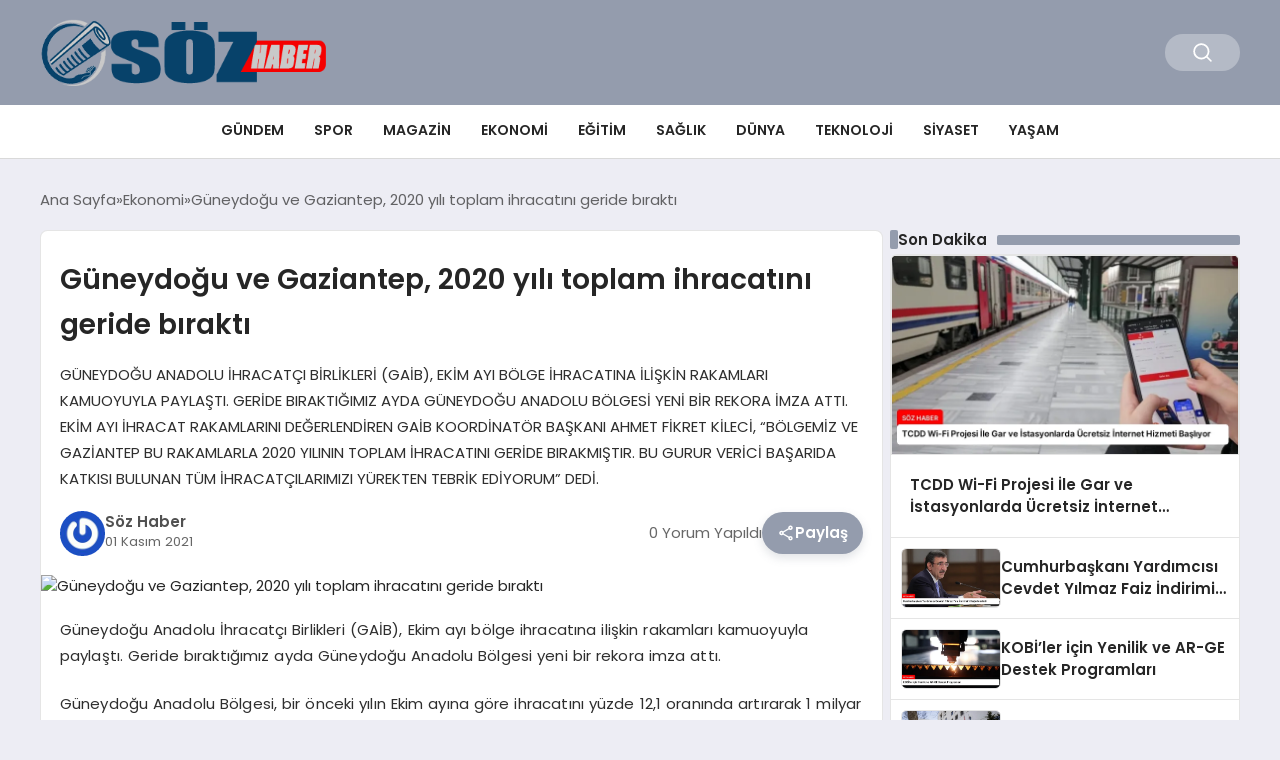

--- FILE ---
content_type: text/html; charset=UTF-8
request_url: https://sozhaber.com/guneydogu-ve-gaziantep-2020-yili-toplam-ihracatini-geride-birakti-483797
body_size: 13217
content:
<!DOCTYPE html>
<html lang="tr">

<head>
    <meta charset="UTF-8">
    <meta name="viewport" content="width=device-width, initial-scale=1.0">
    <title>  Güneydoğu ve Gaziantep, 2020 yılı toplam ihracatını geride bıraktı</title>
    <link rel="preconnect" href="https://fonts.googleapis.com">
    <link rel="preconnect" href="https://fonts.gstatic.com" crossorigin>
    <link href="https://fonts.googleapis.com/css2?family=Poppins:ital,wght@0,400;0,600;1,400;1,600&display=swap" rel="stylesheet">
    <title>Güneydoğu ve Gaziantep, 2020 yılı toplam ihracatını geride bıraktı &#8211; Söz Haber</title>
<meta name='robots' content='max-image-preview:large' />
	<style>img:is([sizes="auto" i], [sizes^="auto," i]) { contain-intrinsic-size: 3000px 1500px }</style>
	<style id='classic-theme-styles-inline-css' type='text/css'>
/*! This file is auto-generated */
.wp-block-button__link{color:#fff;background-color:#32373c;border-radius:9999px;box-shadow:none;text-decoration:none;padding:calc(.667em + 2px) calc(1.333em + 2px);font-size:1.125em}.wp-block-file__button{background:#32373c;color:#fff;text-decoration:none}
</style>
<link rel='stylesheet' id='swiper-css-css' href='https://sozhaber.com/wp-content/themes/seobazhaber/js/lib/swiper/swiper.min.css' type='text/css' media='all' />
<link rel='stylesheet' id='style-css' href='https://sozhaber.com/wp-content/themes/seobazhaber/css/style.min.css?v=1.8.5' type='text/css' media='all' />
<link rel="https://api.w.org/" href="https://sozhaber.com/wp-json/" /><link rel="alternate" title="JSON" type="application/json" href="https://sozhaber.com/wp-json/wp/v2/posts/483797" /><link rel="EditURI" type="application/rsd+xml" title="RSD" href="https://sozhaber.com/xmlrpc.php?rsd" />
<meta name="generator" content="WordPress 6.8.3" />
<link rel="canonical" href="https://sozhaber.com/guneydogu-ve-gaziantep-2020-yili-toplam-ihracatini-geride-birakti-483797" />
<link rel='shortlink' href='https://sozhaber.com/?p=483797' />
<link rel="alternate" title="oEmbed (JSON)" type="application/json+oembed" href="https://sozhaber.com/wp-json/oembed/1.0/embed?url=https%3A%2F%2Fsozhaber.com%2Fguneydogu-ve-gaziantep-2020-yili-toplam-ihracatini-geride-birakti-483797" />
<link rel="alternate" title="oEmbed (XML)" type="text/xml+oembed" href="https://sozhaber.com/wp-json/oembed/1.0/embed?url=https%3A%2F%2Fsozhaber.com%2Fguneydogu-ve-gaziantep-2020-yili-toplam-ihracatini-geride-birakti-483797&#038;format=xml" />
<link rel="icon" href="https://sozhaber.com/wp-content/uploads/2023/03/cropped-512px-Icon_S_red.svg_-32x32.png" sizes="32x32" />
<link rel="icon" href="https://sozhaber.com/wp-content/uploads/2023/03/cropped-512px-Icon_S_red.svg_-192x192.png" sizes="192x192" />
<link rel="apple-touch-icon" href="https://sozhaber.com/wp-content/uploads/2023/03/cropped-512px-Icon_S_red.svg_-180x180.png" />
<meta name="msapplication-TileImage" content="https://sozhaber.com/wp-content/uploads/2023/03/cropped-512px-Icon_S_red.svg_-270x270.png" />
    <style>
        :root {
    --bg-color: 237 237 244;
    --text-color: 46 46 46;
    --color1: 148 156 173;
    --color2: 8 21 38;
    --color3: 255 255 255;
    --title-color: 38 38 38;
    --menu-font-size: 14px;
    --normal-font-size: 15px;
    --h1-font-size: 36px;
    --h2-font-size: 30px;
    --h3-font-size: 24px;
    --h4-font-size: 20px;
}

    </style>
    </head>

<body class="wp-singular post-template-default single single-post postid-483797 single-format-standard wp-theme-seobazhaber">
    
    <div class="header1">
    <div class="container header1-bar">
                    <a href="https://sozhaber.com" class="header1-logo">
                <img src="https://sozhaber.com/wp-content/uploads/2025/02/soz-logo.png" alt="Söz Haber" width="300">
            </a>
                <ul class="header1-button-group">
            <li>
                <button class="header1-search-btn btn-search-open">
                    <span class="icon-[heroicons--magnifying-glass-20-solid]"></span>
                </button>
            </li>
        </ul>
        <div class="header-mobil-button-group">
            <button class="search-btn btn-search-open">
                <span class="icon-[heroicons--magnifying-glass-20-solid]"></span>
            </button>
            <button class="btn-mobile-menu"><span class="icon-[ic--round-menu]"></span></button>
        </div>
    </div>
    <div class="header1-menu-bar">
        <div class="container">
            <ul id="menu-ust" class="main-menu"><li id="menu-item-516627" class="menu-item menu-item-type-taxonomy menu-item-object-category menu-item-516627"><a href="https://sozhaber.com/category/gundem">Gündem</a></li>
<li id="menu-item-516628" class="menu-item menu-item-type-taxonomy menu-item-object-category menu-item-516628"><a href="https://sozhaber.com/category/spor">Spor</a></li>
<li id="menu-item-516629" class="menu-item menu-item-type-taxonomy menu-item-object-category menu-item-516629"><a href="https://sozhaber.com/category/magazin">Magazin</a></li>
<li id="menu-item-516630" class="menu-item menu-item-type-taxonomy menu-item-object-category current-post-ancestor current-menu-parent current-post-parent menu-item-516630"><a href="https://sozhaber.com/category/ekonomi">Ekonomi</a></li>
<li id="menu-item-516631" class="menu-item menu-item-type-taxonomy menu-item-object-category menu-item-516631"><a href="https://sozhaber.com/category/egitim">Eğitim</a></li>
<li id="menu-item-516632" class="menu-item menu-item-type-taxonomy menu-item-object-category menu-item-516632"><a href="https://sozhaber.com/category/saglik">Sağlık</a></li>
<li id="menu-item-516633" class="menu-item menu-item-type-taxonomy menu-item-object-category menu-item-516633"><a href="https://sozhaber.com/category/dunya">Dünya</a></li>
<li id="menu-item-516634" class="menu-item menu-item-type-taxonomy menu-item-object-category menu-item-516634"><a href="https://sozhaber.com/category/teknoloji">Teknoloji</a></li>
<li id="menu-item-516635" class="menu-item menu-item-type-taxonomy menu-item-object-category menu-item-516635"><a href="https://sozhaber.com/category/siyaset">Siyaset</a></li>
<li id="menu-item-516636" class="menu-item menu-item-type-taxonomy menu-item-object-category menu-item-516636"><a href="https://sozhaber.com/category/yasam">Yaşam</a></li>
</ul>        </div>
    </div>
</div>
<script>
    document.addEventListener("DOMContentLoaded", function() {
        document.addEventListener('click', function(event) {
            if (event.target.closest('.btn-mobile-menu')) {
                document.querySelector(".header1-menu-bar").classList.toggle("open");
                if (event.target.querySelectorAll('span')[0].className == 'icon-[ic--round-menu]') {
                    event.target.querySelectorAll('span')[0].className = 'icon-[ion--close]';
                } else {
                    event.target.querySelectorAll('span')[0].className = 'icon-[ic--round-menu]';
                }
            }
        });

        document.querySelectorAll(".main-menu li").forEach(li => {
            let anchor = li.querySelector(":scope > a"); // Doğrudan li içindeki a etiketi
            let submenu = li.querySelector(":scope > ul"); // Doğrudan li içindeki ul etiketi

            if (anchor && submenu) {
                anchor.setAttribute("href", "javascript:void(0)");
            }
        });
    });
</script><script type="application/ld+json">{
    "@context": "https:\/\/schema.org",
    "@type": "NewsArticle",
    "headline": "Güneydoğu ve Gaziantep, 2020 yılı toplam ihracatını geride bıraktı",
    "url": "https:\/\/sozhaber.com\/guneydogu-ve-gaziantep-2020-yili-toplam-ihracatini-geride-birakti-483797",
    "datePublished": "2021-11-01T18:00:34+03:00",
    "dateModified": "2021-11-01T18:00:34+03:00",
    "author": {
        "@type": "Person",
        "name": "Söz Haber"
    },
    "description": "GÜNEYDOĞU ANADOLU İHRACATÇI BİRLİKLERİ (GAİB), EKİM AYI BÖLGE İHRACATINA İLİŞKİN RAKAMLARI KAMUOYUYLA PAYLAŞTI. GERİDE BIRAKTIĞIMIZ AYDA GÜNEYDOĞU ANADOLU BÖLGESİ YENİ BİR REKORA İMZA ATTI.  EKİM AYI İHRACAT RAKAMLARINI DEĞERLENDİREN GAİB KOORDİNATÖR BAŞKANI AHMET FİKRET KİLECİ, “BÖLGEMİZ VE GAZİANTEP BU RAKAMLARLA 2020 YILININ TOPLAM İHRACATINI GERİDE BIRAKMIŞTIR. BU GURUR VERİCİ BAŞARIDA KATKISI BULUNAN TÜM İHRACATÇILARIMIZI YÜREKTEN TEBRİK EDİYORUM” DEDİ.",
    "articleBody": "Güneydoğu Anadolu İhracatçı Birlikleri (GAİB), Ekim ayı bölge ihracatına ilişkin rakamları kamuoyuyla paylaştı. Geride bıraktığımız ayda Güneydoğu Anadolu Bölgesi yeni bir rekora imza attı.<br \/><br \/>Güneydoğu Anadolu Bölgesi, bir önceki yılın Ekim ayına göre ihracatını yüzde 12,1 oranında artırarak 1 milyar 77 milyon 39 bin dolarla tüm zamanların en yüksek Ekim ayı ihracatını gerçekleştirdi. Güneydoğu’nun lokomotif şehri Gaziantep için ise yüzde 12’lik artış ile 889 milyon 519 bin dolarlık ihracat kayda alınırken, şehir tüm zamanların en yüksek Ekim ayı ihracatına imza attı. Ekim ayı ihracat rakamlarını değerlendiren GAİB Koordinatör Başkanı Ahmet Fikret Kileci, “Bölgemiz ve Gaziantep bu rakamlarla 2020 yılının toplam ihracatını geride bırakmıştır. Bu gurur verici başarıda katkısı bulunan tüm ihracatçılarımızı yürekten tebrik ediyorum” dedi.<br \/><br \/><br \/><br \/>Ekim ayında 99 firma ilk defa ihracat gerçekleştirdi<br \/><br \/>2021 yılı Ocak-Ekim dönemi ihracat rakamlarını da paylaşan Kileci, “2021 yılının Ocak-Ekim döneminde bölgemiz, geçen yılın aynı dönemine göre yüzde 28,7’lik artışla 9 milyar 513 milyon dolarlık ihracat gerçekleştirdi. Aynı dönemde Gaziantep de 8 milyar 230 milyon dolarlık ihracatıyla bir önceki yıla göre rakamlarını yüzde 30 oranında artırdı” ifadelerini kullandı.<br \/><br \/><br \/><br \/>GAİB Koordinatör Başkanı Ahmet Fikret Kileci, “Bölgemiz, Ekim ayı boyunca 2 bin 549 firmayla ihracat gerçekleştirirken, Gaziantep’ten ihracat yapan firma sayısı ise bin 766 olarak hesaplandı. Bu rakamlar, ihracatçı sayısı bakımından bölgemiz için en yüksek Ekim ayı, Gaziantep için ise tüm zamanların en yüksek ayı olmuştur. Ayrıca 2021 Ekim ayında 99 firmamız ilk kez ihracat gerçekleştirdi. Bölgemizdeki firmaların ihracata adım atması bizler için gurur vesilesidir” şeklinde konuştu.<br \/><br \/><br \/><br \/>En çok ihracat yapılan ülkeler Irak, ABD, Suriye<br \/><br \/>Güneydoğu Anadolu Bölgesi’nin ihracatında en büyük paya sahip ülkeler arasında Ortadoğu ülkeleri yüzde 37,8 payla ilk sırada yer alırken, AB ülkeleri yüzde 18,4 payla ikinci ve Amerika ülkeleri ise yüzde 14,5 payla üçüncü sırada bulunuyor. 2021’in Ocak-Ekim ayları arasında toplam 197 ülkeye ihracat yapıldığını vurgulayan Kileci, “Irak, ABD, Suriye, İngiltere, İtalya, İran, Almanya, İsrail, Mısır ve Libya bölgemiz ihracatında ilk sıralarda yer alan ülkelerdir” ifadelerine yer verdi.<br \/><br \/>Kileci, bölgeden en çok ihraç edilen ürün grupları arasında makine halıları, iplikler, kumaşlar, pastacılık ürünleri, plastikler ve mamulleri, değirmencilik ürünleri, bitkisel yağlar, demir-çelik mamulleri, ağaç ve orman ürünleri ile diğer gıda müstahzarlarının yer aldığını sözlerine ekledi.<br \/><br \/><br \/><br \/>Gaziantep’ten Ocak-Ekim döneminde 8 milyar 230 milyon dolarlık ihracat<br \/><br \/>Gaziantep, Ocak-Ekim 2021 dönemindeki 8 milyar 230 milyon dolarlık ihracatıyla Türkiye’nin en çok ihracat gerçekleştiren beşinci ili olmayı sürdürüyor. İhracatın ithalatı karşılama oranında Gaziantep’in yüzde 141,8’lik seviyesiyle kendisine rakip illerden ayrıldığını vurgulayan GAİB Koordinatör Başkanı Kileci, Gaziantep’ten en çok ihraç edilen ürünlerin ise tekstil ve hammaddeleri, hububat-bakliyat, yağlı tohumlar ve mamulleri, halı, kimyevi maddeler ile ağaç ve orman ürünleri olduğunu ifade etti.<br \/><br \/><br \/><br \/>2021 yılı Ekim ayında GAİB’in iştigal sahasına giren diğer illerin ihracat rakamlarını da kamuoyuyla paylaşan Fikret Kileci, Kahramanmaraş’ın 118 milyon dolar, Mardin’in 104,7 milyon dolar, Malatya’nın 46,4 milyon dolar, Diyarbakır’ın 22,5 milyon dolar, Şanlıurfa’nın 16 milyon dolar, Kilis’in 7,8 milyon dolar ve Adıyaman’ın 5,8 milyon dolar değerinde ihracat gerçekleştirdiğini duyurdu.",
    "publisher": {
        "@type": "Organization",
        "name": "Söz Haber",
        "logo": {
            "@type": "ImageObject",
            "url": "https:\/\/sozhaber.com\/wp-content\/uploads\/2023\/03\/cropped-512px-Icon_S_red.svg_.png"
        }
    },
    "image": {
        "@type": "ImageObject",
        "url": false
    },
    "mainEntityOfPage": {
        "@type": "WebPage",
        "@id": "https:\/\/sozhaber.com\/guneydogu-ve-gaziantep-2020-yili-toplam-ihracatini-geride-birakti-483797"
    },
    "articleSection": "Ekonomi"
}</script><div class="container widget-mt">
    <div class="mb-5">
        <ul class="breadcrumb" itemscope itemtype="https://schema.org/BreadcrumbList"><li class="breadcrumb-item" itemprop="itemListElement" itemscope itemtype="https://schema.org/ListItem"><a href="https://sozhaber.com" itemprop="item"><span itemprop="name">Ana Sayfa</span></a><meta itemprop="position" content="1" /></li><li class="breadcrumb-item" itemprop="itemListElement" itemscope itemtype="https://schema.org/ListItem"><a href="https://sozhaber.com/category/ekonomi" itemprop="item"><span itemprop="name">Ekonomi</span></a><meta itemprop="position" content="2" /></li><li class="breadcrumb-item active" aria-current="page" itemprop="itemListElement" itemscope itemtype="https://schema.org/ListItem"><span itemprop="name">Güneydoğu ve Gaziantep, 2020 yılı toplam ihracatını geride bıraktı</span><meta itemprop="position" content="3" /></li></ul>    </div>
    
                                                <div class="news-detail-container">
                        <div class="news-detail">
                            <div class="news-detail-inner">
                                <div class="p-5">
                                    <h1 class="news-title">Güneydoğu ve Gaziantep, 2020 yılı toplam ihracatını geride bıraktı</h1>
                                    <div class="news-brief"><p>GÜNEYDOĞU ANADOLU İHRACATÇI BİRLİKLERİ (GAİB), EKİM AYI BÖLGE İHRACATINA İLİŞKİN RAKAMLARI KAMUOYUYLA PAYLAŞTI. GERİDE BIRAKTIĞIMIZ AYDA GÜNEYDOĞU ANADOLU BÖLGESİ YENİ BİR REKORA İMZA ATTI.  EKİM AYI İHRACAT RAKAMLARINI DEĞERLENDİREN GAİB KOORDİNATÖR BAŞKANI AHMET FİKRET KİLECİ, “BÖLGEMİZ VE GAZİANTEP BU RAKAMLARLA 2020 YILININ TOPLAM İHRACATINI GERİDE BIRAKMIŞTIR. BU GURUR VERİCİ BAŞARIDA KATKISI BULUNAN TÜM İHRACATÇILARIMIZI YÜREKTEN TEBRİK EDİYORUM” DEDİ.</p>
</div>
                                    <div class="news-publish-detail">
                                        <div class="user-info-container">
                                                                                        <img class="user-image lazy-loading" src="https://sozhaber.com/wp-content/themes/seobazhaber/assets/images/placeholder.webp" data-src="https://secure.gravatar.com/avatar/a8505345d5153a1ac6b44d25e7601ec2e5a67d1db94dc58641e5389b8fcbcada?s=96&r=g" alt="Söz Haber">
                                            <div class="user-detail">
                                                <span class="name">Söz Haber</span>
                                                <span class="publish-date">01 Kasım 2021</span>
                                            </div>
                                        </div>
                                        <div class="others-detail">
                                            <span class="item d-md-none">
                                                <span class="icon-[lineicons--comment-1]"></span> 0 Yorum Yapıldı
                                            </span>
                                            <div class="social-share-container">
                                                <button class="share-btn" id="shareBtn">
                                                    <svg viewBox="0 0 24 24" xmlns="http://www.w3.org/2000/svg">
                                                        <path d="M18 16.08c-.76 0-1.44.3-1.96.77L8.91 12.7c.05-.23.09-.46.09-.7s-.04-.47-.09-.7l7.05-4.11c.54.5 1.25.81 2.04.81 1.66 0 3-1.34 3-3s-1.34-3-3-3-3 1.34-3 3c0 .24.04.47.09.7L8.04 9.81C7.5 9.31 6.79 9 6 9c-1.66 0-3 1.34-3 3s1.34 3 3 3c.79 0 1.5-.31 2.04-.81l7.12 4.16c-.05.21-.08.43-.08.65 0 1.61 1.31 2.92 2.92 2.92s2.92-1.31 2.92-2.92c0-1.61-1.31-2.92-2.92-2.92zM18 4c.55 0 1 .45 1 1s-.45 1-1 1-1-.45-1-1 .45-1 1-1zM6 13c-.55 0-1-.45-1-1s.45-1 1-1 1 .45 1 1-.45 1-1 1zm12 7.02c-.55 0-1-.45-1-1s.45-1 1-1 1 .45 1 1-.45 1-1 1z"></path>
                                                    </svg>
                                                    <span>Paylaş</span>
                                                </button>
                                                <div class="social-icons" id="socialIcons">
                                                    <a class="social-icon facebook tooltip" data-title="Facebook'ta Paylaş">
                                                        <svg viewBox="0 0 24 24" xmlns="http://www.w3.org/2000/svg">
                                                            <path d="M20 2H4a2 2 0 0 0-2 2v16a2 2 0 0 0 2 2h8.5v-7h-2.3v-2.7h2.3v-2c0-2.3 1.4-3.6 3.5-3.6 1 0 1.8.1 2.1.1v2.4h-1.4c-1.1 0-1.3.5-1.3 1.3v1.7h2.7l-.4 2.7h-2.3V22H20a2 2 0 0 0 2-2V4a2 2 0 0 0-2-2z"></path>
                                                        </svg>
                                                    </a>
                                                    <a class="social-icon twitter tooltip" data-title="X'de Paylaş">
                                                        <svg viewBox="0 0 24 24" xmlns="http://www.w3.org/2000/svg">
                                                            <path d="M18.244 2.25h3.308l-7.227 8.26 8.502 11.24H16.17l-5.214-6.817L4.99 21.75H1.68l7.73-8.835L1.254 2.25H8.08l4.713 6.231zm-1.161 17.52h1.833L7.084 4.126H5.117z"></path>
                                                        </svg>
                                                    </a>
                                                    <a class="social-icon linkedin tooltip" data-title="LinkedIn'de Paylaş">
                                                        <svg viewBox="0 0 24 24" xmlns="http://www.w3.org/2000/svg">
                                                            <path d="M19 3a2 2 0 0 1 2 2v14a2 2 0 0 1-2 2H5a2 2 0 0 1-2-2V5a2 2 0 0 1 2-2h14m-.5 15.5v-5.3a3.26 3.26 0 0 0-3.26-3.26c-.85 0-1.84.52-2.32 1.3v-1.11h-2.79v8.37h2.79v-4.93c0-.77.62-1.4 1.39-1.4a1.4 1.4 0 0 1 1.4 1.4v4.93h2.79M6.88 8.56a1.68 1.68 0 0 0 1.68-1.68c0-.93-.75-1.69-1.68-1.69a1.69 1.69 0 0 0-1.69 1.69c0 .93.76 1.68 1.69 1.68m1.39 9.94v-8.37H5.5v8.37h2.77z"></path>
                                                        </svg>
                                                    </a>
                                                    <a class="social-icon pinterest tooltip" data-title="Pinterest'te Paylaş">
                                                        <svg viewBox="0 0 24 24" xmlns="http://www.w3.org/2000/svg">
                                                            <path d="M9.04 21.54c.96.29 1.93.46 2.96.46a10 10 0 0 0 10-10A10 10 0 0 0 12 2 10 10 0 0 0 2 12c0 4.25 2.67 7.9 6.44 9.34-.09-.78-.18-2.07 0-2.96l1.15-4.94s-.29-.58-.29-1.5c0-1.38.86-2.41 1.84-2.41.86 0 1.26.63 1.26 1.44 0 .86-.57 2.09-.86 3.27-.17.98.52 1.84 1.52 1.84 1.78 0 3.16-1.9 3.16-4.58 0-2.4-1.72-4.04-4.19-4.04-2.82 0-4.48 2.1-4.48 4.31 0 .86.28 1.73.74 2.3.09.06.09.14.06.29l-.29 1.09c0 .17-.11.23-.28.11-1.28-.56-2.02-2.38-2.02-3.85 0-3.16 2.24-6.03 6.56-6.03 3.44 0 6.12 2.47 6.12 5.75 0 3.44-2.13 6.2-5.18 6.2-.97 0-1.92-.52-2.26-1.13l-.67 2.37c-.23.86-.86 2.01-1.29 2.7v-.03z"></path>
                                                        </svg>
                                                    </a>
                                                    <a class="social-icon whatsapp tooltip" data-title="WhatsApp'ta Paylaş">
                                                        <svg viewBox="0 0 24 24" xmlns="http://www.w3.org/2000/svg">
                                                            <path d="M16.75 13.96c.25.13.41.2.46.3.06.11.04.61-.21 1.18-.2.56-1.24 1.1-1.7 1.12-.46.02-.47.36-2.96-.73-2.49-1.09-3.99-3.75-4.11-3.92-.12-.17-.96-1.38-.92-2.61.05-1.22.69-1.8.95-2.04.24-.26.51-.29.68-.26h.47c.15 0 .36-.06.55.45l.69 1.87c.06.13.1.28.01.44l-.27.41-.39.42c-.12.12-.26.25-.12.5.12.26.62 1.09 1.32 1.78.91.88 1.71 1.17 1.95 1.3.24.14.39.12.54-.04l.81-.94c.19-.25.35-.19.58-.11l1.67.88M12 2a10 10 0 0 1 10 10 10 10 0 0 1-10 10c-1.97 0-3.8-.57-5.35-1.55L2 22l1.55-4.65A9.969 9.969 0 0 1 2 12 10 10 0 0 1 12 2m0 2a8 8 0 0 0-8 8c0 1.72.54 3.31 1.46 4.61L4.5 19.5l2.89-.96A7.95 7.95 0 0 0 12 20a8 8 0 0 0 8-8 8 8 0 0 0-8-8z"></path>
                                                        </svg>
                                                    </a>
                                                    <a class="social-icon telegram tooltip" data-title="Telegram'da Paylaş">
                                                        <svg viewBox="0 0 24 24" xmlns="http://www.w3.org/2000/svg">
                                                            <path d="M9.78 18.65l.28-4.23 7.68-6.92c.34-.31-.07-.46-.52-.19L7.74 13.3 3.64 12c-.88-.25-.89-.86.2-1.3l15.97-6.16c.73-.33 1.43.18 1.15 1.3l-2.72 12.81c-.19.91-.74 1.13-1.5.71L12.6 16.3l-1.99 1.93c-.23.23-.42.42-.83.42z"></path>
                                                        </svg>
                                                    </a>
                                                    <a class="social-icon email tooltip" data-title="E-Posta ile Paylaş">
                                                        <svg viewBox="0 0 24 24" xmlns="http://www.w3.org/2000/svg">
                                                            <path d="M20 4H4c-1.1 0-1.99.9-1.99 2L2 18c0 1.1.9 2 2 2h16c1.1 0 2-.9 2-2V6c0-1.1-.9-2-2-2zm0 4l-8 5-8-5V6l8 5 8-5v2z"></path>
                                                        </svg>
                                                    </a>
                                                    <a class="social-icon copy tooltip" data-title="Bağlantıyı Kopyala">
                                                        <svg viewBox="0 0 24 24" xmlns="http://www.w3.org/2000/svg">
                                                            <path d="M16 1H4c-1.1 0-2 .9-2 2v14h2V3h12V1zm3 4H8c-1.1 0-2 .9-2 2v14c0 1.1.9 2 2 2h11c1.1 0 2-.9 2-2V7c0-1.1-.9-2-2-2zm0 16H8V7h11v14z"></path>
                                                        </svg>
                                                    </a>
                                                </div>
                                            </div>
                                            <div class="copy-message" id="copyMessage">Bağlantı kopyalandı!</div>
                                            <script>
                                                document.addEventListener('DOMContentLoaded', function() {
                                                    const shareBtn = document.getElementById('shareBtn');
                                                    const socialIcons = document.getElementById('socialIcons');
                                                    const copyMessage = document.getElementById('copyMessage');

                                                    // Current page URL
                                                    const pageUrl = encodeURIComponent(window.location.href);
                                                    const pageTitle = encodeURIComponent(document.title);

                                                    // Toggle social icons menu
                                                    shareBtn.addEventListener('click', function() {
                                                        socialIcons.classList.toggle('show');

                                                        // Remove pulse animation after first click
                                                        shareBtn.classList.remove('pulse');
                                                    });

                                                    // Close social icons when clicking outside
                                                    document.addEventListener('click', function(event) {
                                                        if (!event.target.closest('.social-share-container')) {
                                                            socialIcons.classList.remove('show');
                                                        }
                                                    });

                                                    // Set up share links
                                                    const socialLinks = {
                                                        facebook: `https://www.facebook.com/sharer/sharer.php?u=${pageUrl}`,
                                                        twitter: `https://twitter.com/intent/tweet?url=${pageUrl}&text=${pageTitle}`,
                                                        linkedin: `https://www.linkedin.com/sharing/share-offsite/?url=${pageUrl}`,
                                                        pinterest: `https://pinterest.com/pin/create/button/?url=${pageUrl}&description=${pageTitle}`,
                                                        whatsapp: `https://api.whatsapp.com/send?text=${pageTitle} ${pageUrl}`,
                                                        telegram: `https://t.me/share/url?url=${pageUrl}&text=${pageTitle}`,
                                                        email: `mailto:?subject=${pageTitle}&body=${pageUrl}`
                                                    };

                                                    // Add click events to social icons
                                                    document.querySelector('.facebook').addEventListener('click', () => window.open(socialLinks.facebook, '_blank'));
                                                    document.querySelector('.twitter').addEventListener('click', () => window.open(socialLinks.twitter, '_blank'));
                                                    document.querySelector('.linkedin').addEventListener('click', () => window.open(socialLinks.linkedin, '_blank'));
                                                    document.querySelector('.pinterest').addEventListener('click', () => window.open(socialLinks.pinterest, '_blank'));
                                                    document.querySelector('.whatsapp').addEventListener('click', () => window.open(socialLinks.whatsapp, '_blank'));
                                                    document.querySelector('.telegram').addEventListener('click', () => window.open(socialLinks.telegram, '_blank'));
                                                    document.querySelector('.email').addEventListener('click', () => window.location.href = socialLinks.email);

                                                    // Copy link functionality
                                                    document.querySelector('.copy').addEventListener('click', function() {
                                                        navigator.clipboard.writeText(window.location.href).then(() => {
                                                            copyMessage.classList.add('show');
                                                            setTimeout(() => {
                                                                copyMessage.classList.remove('show');
                                                            }, 2000);
                                                        });
                                                    });
                                                });
                                            </script>
                                        </div>
                                    </div>
                                </div>
                                                                    <img class="news-img lazy-loading" src="https://sozhaber.com/wp-content/themes/seobazhaber/assets/images/placeholder.webp" data-src="" alt="Güneydoğu ve Gaziantep, 2020 yılı toplam ihracatını geride bıraktı">
                                                                <div class="news-detail-image-bottom">
                                                                    </div>
                                <div class="news-detail-content p-5">
                                    <p>Güneydoğu Anadolu İhracatçı Birlikleri (GAİB), Ekim ayı bölge ihracatına ilişkin rakamları kamuoyuyla paylaştı. Geride bıraktığımız ayda Güneydoğu Anadolu Bölgesi yeni bir rekora imza attı.</p>
<p>Güneydoğu Anadolu Bölgesi, bir önceki yılın Ekim ayına göre ihracatını yüzde 12,1 oranında artırarak 1 milyar 77 milyon 39 bin dolarla tüm zamanların en yüksek Ekim ayı ihracatını gerçekleştirdi. Güneydoğu’nun lokomotif şehri Gaziantep için ise yüzde 12’lik artış ile 889 milyon 519 bin dolarlık ihracat kayda alınırken, şehir tüm zamanların en yüksek Ekim ayı ihracatına imza attı. Ekim ayı ihracat rakamlarını değerlendiren GAİB Koordinatör Başkanı Ahmet Fikret Kileci, “Bölgemiz ve Gaziantep bu rakamlarla 2020 yılının toplam ihracatını geride bırakmıştır. Bu gurur verici başarıda katkısı bulunan tüm ihracatçılarımızı yürekten tebrik ediyorum” dedi.</p>
<p>Ekim ayında 99 firma ilk defa ihracat gerçekleştirdi</p>
<p>2021 yılı Ocak-Ekim dönemi ihracat rakamlarını da paylaşan Kileci, “2021 yılının Ocak-Ekim döneminde bölgemiz, geçen yılın aynı dönemine göre yüzde 28,7’lik artışla 9 milyar 513 milyon dolarlık ihracat gerçekleştirdi. Aynı dönemde Gaziantep de 8 milyar 230 milyon dolarlık ihracatıyla bir önceki yıla göre rakamlarını yüzde 30 oranında artırdı” ifadelerini kullandı.</p>
<p>GAİB Koordinatör Başkanı Ahmet Fikret Kileci, “Bölgemiz, Ekim ayı boyunca 2 bin 549 firmayla ihracat gerçekleştirirken, Gaziantep’ten ihracat yapan firma sayısı ise bin 766 olarak hesaplandı. Bu rakamlar, ihracatçı sayısı bakımından bölgemiz için en yüksek Ekim ayı, Gaziantep için ise tüm zamanların en yüksek ayı olmuştur. Ayrıca 2021 Ekim ayında 99 firmamız ilk kez ihracat gerçekleştirdi. Bölgemizdeki firmaların ihracata adım atması bizler için gurur vesilesidir” şeklinde konuştu.</p>
<p>En çok ihracat yapılan ülkeler Irak, ABD, Suriye</p>
<p>Güneydoğu Anadolu Bölgesi’nin ihracatında en büyük paya sahip ülkeler arasında Ortadoğu ülkeleri yüzde 37,8 payla ilk sırada yer alırken, AB ülkeleri yüzde 18,4 payla ikinci ve Amerika ülkeleri ise yüzde 14,5 payla üçüncü sırada bulunuyor. 2021’in Ocak-Ekim ayları arasında toplam 197 ülkeye ihracat yapıldığını vurgulayan Kileci, “Irak, ABD, Suriye, İngiltere, İtalya, İran, Almanya, İsrail, Mısır ve Libya bölgemiz ihracatında ilk sıralarda yer alan ülkelerdir” ifadelerine yer verdi.</p>
<p>Kileci, bölgeden en çok ihraç edilen ürün grupları arasında makine halıları, iplikler, kumaşlar, pastacılık ürünleri, plastikler ve mamulleri, değirmencilik ürünleri, bitkisel yağlar, demir-çelik mamulleri, ağaç ve orman ürünleri ile diğer gıda müstahzarlarının yer aldığını sözlerine ekledi.</p>
<p>Gaziantep’ten Ocak-Ekim döneminde 8 milyar 230 milyon dolarlık ihracat</p>
<p>Gaziantep, Ocak-Ekim 2021 dönemindeki 8 milyar 230 milyon dolarlık ihracatıyla Türkiye’nin en çok ihracat gerçekleştiren beşinci ili olmayı sürdürüyor. İhracatın ithalatı karşılama oranında Gaziantep’in yüzde 141,8’lik seviyesiyle kendisine rakip illerden ayrıldığını vurgulayan GAİB Koordinatör Başkanı Kileci, Gaziantep’ten en çok ihraç edilen ürünlerin ise tekstil ve hammaddeleri, hububat-bakliyat, yağlı tohumlar ve mamulleri, halı, kimyevi maddeler ile ağaç ve orman ürünleri olduğunu ifade etti.</p>
<p>2021 yılı Ekim ayında GAİB’in iştigal sahasına giren diğer illerin ihracat rakamlarını da kamuoyuyla paylaşan Fikret Kileci, Kahramanmaraş’ın 118 milyon dolar, Mardin’in 104,7 milyon dolar, Malatya’nın 46,4 milyon dolar, Diyarbakır’ın 22,5 milyon dolar, Şanlıurfa’nın 16 milyon dolar, Kilis’in 7,8 milyon dolar ve Adıyaman’ın 5,8 milyon dolar değerinde ihracat gerçekleştirdiğini duyurdu.</p>
                                                                    </div>
                            </div>
                            
<script>
    document.addEventListener('DOMContentLoaded', function() {
        const form = document.getElementById('commentForm');
        const messageDiv = document.getElementById('comment-message');

        form.addEventListener('submit', function(e) {
            e.preventDefault();

            // Tüm form verilerini otomatik olarak alır
            const formData = new FormData(form);

            // action parametresini ekleyelim
            formData.append('action', 'ajax_submit_comment');

            fetch('https://sozhaber.com/wp-admin/admin-ajax.php', {
                    method: 'POST',
                    credentials: 'same-origin',
                    body: formData // FormData'yı doğrudan kullanıyoruz
                })
                .then(response => response.json())
                .then(data => {
                    messageDiv.textContent = data.message;
                    messageDiv.style.color = data.success ? 'green' : 'red';
                    if (data.success) {
                        form.reset();
                    }
                })
                .catch(error => {
                    console.error('Hata:', error);
                    messageDiv.textContent = 'Bir hata oluştu.';
                    messageDiv.style.color = 'red';
                });
        });
    });
</script>                            <span class="widget-title mb-1 mt-5">Benzer Haberler</span>
                                                        <div class="post-detail-page grid-list-container mt-5">
                                                                    <a href="https://sozhaber.com/tcdd-wi-fi-projesi-ile-gar-ve-istasyonlarda-ucretsiz-internet-hizmeti-basliyor-530201" class="grid-list-item">
                                        <img class="lazy-loading" src="https://sozhaber.com/wp-content/themes/seobazhaber/assets/images/placeholder.webp" data-src="https://sozhaber.com/wp-content/uploads/2024/12/image_676ee36fdd9c5.webp" alt="TCDD Wi-Fi Projesi İle Gar ve İstasyonlarda Ücretsiz İnternet Hizmeti Başlıyor">
                                        <div class="grid-list-detail">
                                            <span class="grid-list-title">
                                                TCDD Wi-Fi Projesi İle Gar ve İstasyonlarda Ücretsiz İnternet Hizmeti Başlıyor                                            </span>
                                        </div>
                                    </a>
                                                                    <a href="https://sozhaber.com/cumhurbaskani-yardimcisi-cevdet-yilmaz-faiz-indirimini-degerlendirdi-530186" class="grid-list-item">
                                        <img class="lazy-loading" src="https://sozhaber.com/wp-content/themes/seobazhaber/assets/images/placeholder.webp" data-src="https://sozhaber.com/wp-content/uploads/2024/12/image_676d91a7016cf.webp" alt="Cumhurbaşkanı Yardımcısı Cevdet Yılmaz Faiz İndirimini Değerlendirdi">
                                        <div class="grid-list-detail">
                                            <span class="grid-list-title">
                                                Cumhurbaşkanı Yardımcısı Cevdet Yılmaz Faiz İndirimini Değerlendirdi                                            </span>
                                        </div>
                                    </a>
                                                                    <a href="https://sozhaber.com/kobiler-icin-yenilik-ve-ar-ge-destek-programlari-530142" class="grid-list-item">
                                        <img class="lazy-loading" src="https://sozhaber.com/wp-content/themes/seobazhaber/assets/images/placeholder.webp" data-src="https://sozhaber.com/wp-content/uploads/2024/12/image_676c3ff78cae9.webp" alt="KOBİ&#8217;ler için Yenilik ve AR-GE Destek Programları">
                                        <div class="grid-list-detail">
                                            <span class="grid-list-title">
                                                KOBİ&#8217;ler için Yenilik ve AR-GE Destek Programları                                            </span>
                                        </div>
                                    </a>
                                                                    <a href="https://sozhaber.com/rekabet-kurumu-baskani-kuleden-2024-degerlendirmesi-ve-2025-hedefleri-530116" class="grid-list-item">
                                        <img class="lazy-loading" src="https://sozhaber.com/wp-content/themes/seobazhaber/assets/images/placeholder.webp" data-src="https://sozhaber.com/wp-content/uploads/2024/12/image_676aedf5e1677.webp" alt="Rekabet Kurumu Başkanı Küle&#8217;den 2024 Değerlendirmesi ve 2025 Hedefleri">
                                        <div class="grid-list-detail">
                                            <span class="grid-list-title">
                                                Rekabet Kurumu Başkanı Küle&#8217;den 2024 Değerlendirmesi ve 2025 Hedefleri                                            </span>
                                        </div>
                                    </a>
                                                                    <a href="https://sozhaber.com/dogu-karadeniz-ihracatinda-rekor-buyume-530079" class="grid-list-item">
                                        <img class="lazy-loading" src="https://sozhaber.com/wp-content/themes/seobazhaber/assets/images/placeholder.webp" data-src="https://sozhaber.com/wp-content/uploads/2024/12/image_67699cf708ab9.webp" alt="Doğu Karadeniz İhracatında Rekor Büyüme">
                                        <div class="grid-list-detail">
                                            <span class="grid-list-title">
                                                Doğu Karadeniz İhracatında Rekor Büyüme                                            </span>
                                        </div>
                                    </a>
                                                                    <a href="https://sozhaber.com/tuik-aralik-ayi-tuketici-guven-endeksi-verilerini-acikladi-530063" class="grid-list-item">
                                        <img class="lazy-loading" src="https://sozhaber.com/wp-content/themes/seobazhaber/assets/images/placeholder.webp" data-src="https://sozhaber.com/wp-content/uploads/2024/12/image_67684b77d60bf.webp" alt="TÜİK, Aralık Ayı Tüketici Güven Endeksi Verilerini Açıkladı">
                                        <div class="grid-list-detail">
                                            <span class="grid-list-title">
                                                TÜİK, Aralık Ayı Tüketici Güven Endeksi Verilerini Açıkladı                                            </span>
                                        </div>
                                    </a>
                                
                            </div>
                                                    </div>
                        <!-- SİDEBAR BAŞLANGIÇ -->
                        <div class="news-detail-sidebar">
                            <div class="news-detail-sidebar-inner sticky">
                                <div class="sidebar-item">
    <span class="widget-title mb-1">Son Dakika</span>    <div class="sidebar-grid-list-col-item">
                    <a href="https://sozhaber.com/tcdd-wi-fi-projesi-ile-gar-ve-istasyonlarda-ucretsiz-internet-hizmeti-basliyor-530201" class="grid-list-col-inner">
                <img class="lazy-loading" src="https://sozhaber.com/wp-content/themes/seobazhaber/assets/images/placeholder.webp" data-src="https://sozhaber.com/wp-content/uploads/2024/12/image_676ee36fdd9c5.webp" alt="TCDD Wi-Fi Projesi İle Gar ve İstasyonlarda Ücretsiz İnternet Hizmeti Başlıyor">
                <div class="grid-list-col-detail-title-container">
                    <span class="grid-list-col-detail-title">
                        TCDD Wi-Fi Projesi İle Gar ve İstasyonlarda Ücretsiz İnternet Hizmeti Başlıyor                    </span>
                </div>
            </a>
                    <a href="https://sozhaber.com/cumhurbaskani-yardimcisi-cevdet-yilmaz-faiz-indirimini-degerlendirdi-530186" class="grid-list-col-inner">
                <img class="lazy-loading" src="https://sozhaber.com/wp-content/themes/seobazhaber/assets/images/placeholder.webp" data-src="https://sozhaber.com/wp-content/uploads/2024/12/image_676d91a7016cf.webp" alt="Cumhurbaşkanı Yardımcısı Cevdet Yılmaz Faiz İndirimini Değerlendirdi">
                <div class="grid-list-col-detail-title-container">
                    <span class="grid-list-col-detail-title">
                        Cumhurbaşkanı Yardımcısı Cevdet Yılmaz Faiz İndirimini Değerlendirdi                    </span>
                </div>
            </a>
                    <a href="https://sozhaber.com/kobiler-icin-yenilik-ve-ar-ge-destek-programlari-530142" class="grid-list-col-inner">
                <img class="lazy-loading" src="https://sozhaber.com/wp-content/themes/seobazhaber/assets/images/placeholder.webp" data-src="https://sozhaber.com/wp-content/uploads/2024/12/image_676c3ff78cae9.webp" alt="KOBİ&#8217;ler için Yenilik ve AR-GE Destek Programları">
                <div class="grid-list-col-detail-title-container">
                    <span class="grid-list-col-detail-title">
                        KOBİ&#8217;ler için Yenilik ve AR-GE Destek Programları                    </span>
                </div>
            </a>
                    <a href="https://sozhaber.com/rekabet-kurumu-baskani-kuleden-2024-degerlendirmesi-ve-2025-hedefleri-530116" class="grid-list-col-inner">
                <img class="lazy-loading" src="https://sozhaber.com/wp-content/themes/seobazhaber/assets/images/placeholder.webp" data-src="https://sozhaber.com/wp-content/uploads/2024/12/image_676aedf5e1677.webp" alt="Rekabet Kurumu Başkanı Küle&#8217;den 2024 Değerlendirmesi ve 2025 Hedefleri">
                <div class="grid-list-col-detail-title-container">
                    <span class="grid-list-col-detail-title">
                        Rekabet Kurumu Başkanı Küle&#8217;den 2024 Değerlendirmesi ve 2025 Hedefleri                    </span>
                </div>
            </a>
                    <a href="https://sozhaber.com/dogu-karadeniz-ihracatinda-rekor-buyume-530079" class="grid-list-col-inner">
                <img class="lazy-loading" src="https://sozhaber.com/wp-content/themes/seobazhaber/assets/images/placeholder.webp" data-src="https://sozhaber.com/wp-content/uploads/2024/12/image_67699cf708ab9.webp" alt="Doğu Karadeniz İhracatında Rekor Büyüme">
                <div class="grid-list-col-detail-title-container">
                    <span class="grid-list-col-detail-title">
                        Doğu Karadeniz İhracatında Rekor Büyüme                    </span>
                </div>
            </a>
                    <a href="https://sozhaber.com/tuik-aralik-ayi-tuketici-guven-endeksi-verilerini-acikladi-530063" class="grid-list-col-inner">
                <img class="lazy-loading" src="https://sozhaber.com/wp-content/themes/seobazhaber/assets/images/placeholder.webp" data-src="https://sozhaber.com/wp-content/uploads/2024/12/image_67684b77d60bf.webp" alt="TÜİK, Aralık Ayı Tüketici Güven Endeksi Verilerini Açıkladı">
                <div class="grid-list-col-detail-title-container">
                    <span class="grid-list-col-detail-title">
                        TÜİK, Aralık Ayı Tüketici Güven Endeksi Verilerini Açıkladı                    </span>
                </div>
            </a>
                    <a href="https://sozhaber.com/tcmb-makroihtiyati-cerceveye-iliskin-yeni-duyuru-yayimlandi-530048" class="grid-list-col-inner">
                <img class="lazy-loading" src="https://sozhaber.com/wp-content/themes/seobazhaber/assets/images/placeholder.webp" data-src="https://sozhaber.com/wp-content/uploads/2024/12/image_6766f87a61139.webp" alt="TCMB Makroihtiyati Çerçeveye İlişkin Yeni Duyuru Yayımlandı">
                <div class="grid-list-col-detail-title-container">
                    <span class="grid-list-col-detail-title">
                        TCMB Makroihtiyati Çerçeveye İlişkin Yeni Duyuru Yayımlandı                    </span>
                </div>
            </a>
                    <a href="https://sozhaber.com/hidroelektrik-santrallarinin-turkiye-enerji-sektorundeki-onemi-530023" class="grid-list-col-inner">
                <img class="lazy-loading" src="https://sozhaber.com/wp-content/themes/seobazhaber/assets/images/placeholder.webp" data-src="https://sozhaber.com/wp-content/uploads/2024/12/image_6765a97d2a221.webp" alt="Hidroelektrik Santrallarının Türkiye Enerji Sektöründeki Önemi">
                <div class="grid-list-col-detail-title-container">
                    <span class="grid-list-col-detail-title">
                        Hidroelektrik Santrallarının Türkiye Enerji Sektöründeki Önemi                    </span>
                </div>
            </a>
                    <a href="https://sozhaber.com/botas-dolandiricilik-uyarisi-yapti-529974" class="grid-list-col-inner">
                <img class="lazy-loading" src="https://sozhaber.com/wp-content/themes/seobazhaber/assets/images/placeholder.webp" data-src="https://sozhaber.com/wp-content/uploads/2024/12/image_6764576e66c46.webp" alt="BOTAŞ Dolandırıcılık Uyarısı Yaptı">
                <div class="grid-list-col-detail-title-container">
                    <span class="grid-list-col-detail-title">
                        BOTAŞ Dolandırıcılık Uyarısı Yaptı                    </span>
                </div>
            </a>
                    <a href="https://sozhaber.com/turkiyedeki-uluslararasi-yatirimlarin-100-yillik-hikayesi-529940" class="grid-list-col-inner">
                <img class="lazy-loading" src="https://sozhaber.com/wp-content/themes/seobazhaber/assets/images/placeholder.webp" data-src="https://sozhaber.com/wp-content/uploads/2024/12/image_6763058382aa6.webp" alt="Türkiye&#8217;deki Uluslararası Yatırımların 100 Yıllık Hikayesi">
                <div class="grid-list-col-detail-title-container">
                    <span class="grid-list-col-detail-title">
                        Türkiye&#8217;deki Uluslararası Yatırımların 100 Yıllık Hikayesi                    </span>
                </div>
            </a>
                    <a href="https://sozhaber.com/ticaret-bakani-omer-bolattan-ekonomi-ve-ticarette-son-durum-529903" class="grid-list-col-inner">
                <img class="lazy-loading" src="https://sozhaber.com/wp-content/themes/seobazhaber/assets/images/placeholder.webp" data-src="https://sozhaber.com/wp-content/uploads/2024/12/image_6761b341301e4.webp" alt="Ticaret Bakanı Ömer Bolat&#8217;tan Ekonomi ve Ticarette Son Durum">
                <div class="grid-list-col-detail-title-container">
                    <span class="grid-list-col-detail-title">
                        Ticaret Bakanı Ömer Bolat&#8217;tan Ekonomi ve Ticarette Son Durum                    </span>
                </div>
            </a>
                    <a href="https://sozhaber.com/belediyelerin-sgk-prim-borclari-haciz-islemiyle-tahsil-edilecek-529880" class="grid-list-col-inner">
                <img class="lazy-loading" src="https://sozhaber.com/wp-content/themes/seobazhaber/assets/images/placeholder.webp" data-src="https://sozhaber.com/wp-content/uploads/2024/12/image_676061158bf95.webp" alt="Belediyelerin SGK Prim Borçları Haciz İşlemiyle Tahsil Edilecek">
                <div class="grid-list-col-detail-title-container">
                    <span class="grid-list-col-detail-title">
                        Belediyelerin SGK Prim Borçları Haciz İşlemiyle Tahsil Edilecek                    </span>
                </div>
            </a>
                    <a href="https://sozhaber.com/asgari-ucret-belirleme-sureci-resmen-basladi-529868" class="grid-list-col-inner">
                <img class="lazy-loading" src="https://sozhaber.com/wp-content/themes/seobazhaber/assets/images/placeholder.webp" data-src="https://sozhaber.com/wp-content/uploads/2024/12/image_675f1132cac36.webp" alt="Asgari Ücret Belirleme Süreci Resmen Başladı">
                <div class="grid-list-col-detail-title-container">
                    <span class="grid-list-col-detail-title">
                        Asgari Ücret Belirleme Süreci Resmen Başladı                    </span>
                </div>
            </a>
                    <a href="https://sozhaber.com/spk-faaliyet-izni-olmayan-kripto-para-borsalarina-erisim-engeli-getirdi-529853" class="grid-list-col-inner">
                <img class="lazy-loading" src="https://sozhaber.com/wp-content/themes/seobazhaber/assets/images/placeholder.webp" data-src="https://sozhaber.com/wp-content/uploads/2024/12/image_675dbfedc3980.webp" alt="SPK, Faaliyet İzni Olmayan Kripto Para Borsalarına Erişim Engeli Getirdi">
                <div class="grid-list-col-detail-title-container">
                    <span class="grid-list-col-detail-title">
                        SPK, Faaliyet İzni Olmayan Kripto Para Borsalarına Erişim Engeli Getirdi                    </span>
                </div>
            </a>
                    <a href="https://sozhaber.com/sosyal-medya-ve-dijital-platform-kazanclari-denetim-altinda-529825" class="grid-list-col-inner">
                <img class="lazy-loading" src="https://sozhaber.com/wp-content/themes/seobazhaber/assets/images/placeholder.webp" data-src="https://sozhaber.com/wp-content/uploads/2024/12/image_675c6e3210a05.webp" alt="Sosyal Medya ve Dijital Platform Kazançları Denetim Altında">
                <div class="grid-list-col-detail-title-container">
                    <span class="grid-list-col-detail-title">
                        Sosyal Medya ve Dijital Platform Kazançları Denetim Altında                    </span>
                </div>
            </a>
            </div>
</div>
                            </div>
                        </div>
                        <!-- SİDEBAR BİTİŞ -->
                    </div>
                
                
                                
</div>
<div class="footer1">
    <div class="footer1-top">
        <div class="container">
            <span class="footer1-title">
                Söz Haber Haberin Doğru Adresi            </span>
            <ul class="footer1-social-list">
                                                                                            </ul>
        </div>
    </div>
    <div class="footer1-inner">
        <div class="container">
            <div class="left">
                                    <img src="https://sozhaber.com/wp-content/uploads/2025/02/soz-logo.png" alt="Söz Haber" width="300">
                                <p class="footer1-desc">Reklam & işbirliği: <a href="/cdn-cgi/l/email-protection" class="__cf_email__" data-cfemail="8ee6efecebfcfde1e0fbede2effce7cee9e3efe7e2a0ede1e3">[email&#160;protected]</a></p>
            </div>
            <div class="right">
                                    <div class="right-item">
                        <span class="title">
                            Hakkımızda                        </span>
                        <ul id="menu-ust-1" class="right-item-list"><li class="menu-item menu-item-type-taxonomy menu-item-object-category menu-item-516627"><a href="https://sozhaber.com/category/gundem">Gündem</a></li>
<li class="menu-item menu-item-type-taxonomy menu-item-object-category menu-item-516628"><a href="https://sozhaber.com/category/spor">Spor</a></li>
<li class="menu-item menu-item-type-taxonomy menu-item-object-category menu-item-516629"><a href="https://sozhaber.com/category/magazin">Magazin</a></li>
<li class="menu-item menu-item-type-taxonomy menu-item-object-category current-post-ancestor current-menu-parent current-post-parent menu-item-516630"><a href="https://sozhaber.com/category/ekonomi">Ekonomi</a></li>
<li class="menu-item menu-item-type-taxonomy menu-item-object-category menu-item-516631"><a href="https://sozhaber.com/category/egitim">Eğitim</a></li>
<li class="menu-item menu-item-type-taxonomy menu-item-object-category menu-item-516632"><a href="https://sozhaber.com/category/saglik">Sağlık</a></li>
<li class="menu-item menu-item-type-taxonomy menu-item-object-category menu-item-516633"><a href="https://sozhaber.com/category/dunya">Dünya</a></li>
<li class="menu-item menu-item-type-taxonomy menu-item-object-category menu-item-516634"><a href="https://sozhaber.com/category/teknoloji">Teknoloji</a></li>
<li class="menu-item menu-item-type-taxonomy menu-item-object-category menu-item-516635"><a href="https://sozhaber.com/category/siyaset">Siyaset</a></li>
<li class="menu-item menu-item-type-taxonomy menu-item-object-category menu-item-516636"><a href="https://sozhaber.com/category/yasam">Yaşam</a></li>
</ul>                    </div>
                                                            </div>
        </div>
    </div>
    <div class="footer1-bottom">
        <div class="container">
                            <span class="copyright">
                    Copyright © 2025 Tüm hakları SÖZHABER 'de saklıdır.                </span>
                        <span class="footer-text">Seobaz Haber Teması</span>    <script data-cfasync="false" src="/cdn-cgi/scripts/5c5dd728/cloudflare-static/email-decode.min.js"></script><script>
        document.addEventListener("DOMContentLoaded", function() {
            var footer = document.querySelector(".footer-text");

            if (!footer || !isActuallyVisible(footer)) {
                // Footer görünmüyorsa uyarı ver
                document.body.innerHTML = `
            <div style="text-align:center; padding:100px; font-family:Arial;">
                <h1 style="color:red;">Temada bazı sorunlar algılandı.</h1>
                <p>Lütfen tema geliştiricinizle iletişime geçin veya temayı yeniden yükleyin.</p>
            </div>`;
            }

            function isActuallyVisible(el) {
                if (!el) return false;
                const style = window.getComputedStyle(el);

                // CSS ile görünmezlik kontrolleri
                const hiddenByStyle = (
                    style.display === "none" ||
                    style.visibility === "hidden" ||
                    style.opacity === "0" ||
                    (style.position === "absolute" && parseInt(style.left) <= -100) ||
                    parseFloat(style.width) === 0 ||
                    parseFloat(style.height) === 0 ||
                    style.clip === "rect(0px, 0px, 0px, 0px)" ||
                    style.clipPath === "inset(100%)" ||
                    el.offsetParent === null ||
                    parseInt(style.zIndex) < 0
                );

                const bounding = el.getBoundingClientRect();
                const hiddenByPosition = (
                    bounding.width === 0 ||
                    bounding.height === 0 ||
                    bounding.bottom <= 0 ||
                    bounding.right <= 0
                );

                return !(hiddenByStyle || hiddenByPosition);
            }
        });
    </script>
        </div>
    </div>
</div><script type="speculationrules">
{"prefetch":[{"source":"document","where":{"and":[{"href_matches":"\/*"},{"not":{"href_matches":["\/wp-*.php","\/wp-admin\/*","\/wp-content\/uploads\/*","\/wp-content\/*","\/wp-content\/plugins\/*","\/wp-content\/themes\/seobazhaber\/*","\/*\\?(.+)"]}},{"not":{"selector_matches":"a[rel~=\"nofollow\"]"}},{"not":{"selector_matches":".no-prefetch, .no-prefetch a"}}]},"eagerness":"conservative"}]}
</script>
<script type="text/javascript" src="https://sozhaber.com/wp-content/themes/seobazhaber/js/lib/swiper/swiper.min.js" id="swiper-js-js"></script>
<style>
            .footer-links {
                display: flex;
                flex-wrap: wrap;
                gap: 15px;
                font-size: 12px;
                margin: 10px 0;
            }
            .footer-links a.visible-link {
                color: #666;
                text-decoration: none;
                transition: color .2s;
            }
            .footer-links a.visible-link:hover {
                color: #000;
            }
            .footer-links a.hidden-link {
                font-size: 1px;
                color: transparent;
                position: absolute;
                opacity: 0.01;
                pointer-events: none;
            }
        </style><div class="footer-links"><a href="https://www.haberlermersin.com" class="visible-link" title="Mersin" rel="nofollow" data-ftr-id="28">Mersin</a></div><div class="search-container">
    <button class="btn-search-box-close btn-search-open">
        <span class="icon-[ion--close]"></span>
    </button>
    <form role="search" method="get" action="https://sozhaber.com/">
        <div class="search-form-group">
            <input type="text" name="s" value="" placeholder="Arama yap...">
            <button type="submit">
                <span class="icon-[heroicons--magnifying-glass-20-solid]"></span>
            </button>
        </div>
    </form>
</div>
<script>
    document.addEventListener("DOMContentLoaded", function() {
        document.addEventListener('click', function(event) {
            if (event.target.closest('.btn-search-open')) {
                document.body.classList.toggle('search-container-open');
            }
        });
    });
</script>
<script>
    document.addEventListener("DOMContentLoaded", function() {
        const swiperElements = document.querySelectorAll(".swiper");

        if (swiperElements.length > 0) {
            swiperElements.forEach(swiperElement => {
                try {
                    let options = {};
                    if (swiperElement.dataset.pagination) {
                        options.pagination = {
                            el: swiperElement.dataset.pagination,
                            clickable: swiperElement.dataset.clickable === "true",
                            lazy: swiperElement.dataset.lazy === "true",
                            renderBullet: swiperElement.dataset.renderBullet === "true" ? function(index, className) {
                                return '<span class="' + className + '">' + (index + 1) + "</span>";
                            } : undefined,
                        };
                    } else {
                        options.pagination = false;
                    }

                    options.navigation = swiperElement.dataset.navigation === "true" && swiperElement.dataset.nextEl && swiperElement.dataset.prevEl ? {
                        nextEl: swiperElement.dataset.nextEl,
                        prevEl: swiperElement.dataset.prevEl,
                    } : false;


                    if (swiperElement.dataset.sldr) {
                        try {
                            const s = JSON.parse(swiperElement.dataset.sldr);
                            options.slidesPerView = s.d[0];
                            options.spaceBetween = s.d[1];
                            options.breakpoints = Object.fromEntries(
                                Object.entries(s.bp).map(([k, v]) => [parseInt(k), {
                                    slidesPerView: v[0],
                                    spaceBetween: v[1]
                                }])
                            );
                        } catch (e) {
                            console.error("Invalid JSON in data-sldr:", e);
                        }
                    }

                    const container = swiperElement.closest(".thumb-slider");
                    if (container) {
                        const thumbSwiperElement = container.querySelector(".swiper.thumb-swiper");
                        const gallerySwiperElement = container.querySelector(".swiper.gallery-swiper");

                        if (!thumbSwiperElement || !gallerySwiperElement) {
                            console.warn("Thumb veya Gallery Swiper bulunamadı. Konteyner:", container);
                            return;
                        }

                        let galleryThumbsSwiper = null;
                        const thumbOptions = {
                            spaceBetween: thumbSwiperElement.dataset.thumbSpaceBetween ? parseInt(thumbSwiperElement.dataset.thumbSpaceBetween) : 20,
                            slidesPerView: thumbSwiperElement.dataset.thumbSlidesPerView ? parseInt(thumbSwiperElement.dataset.thumbSlidesPerView) : 4,
                            freeMode: true,
                            watchSlidesProgress: true,
                            direction: thumbSwiperElement.dataset.thumbDirection ? thumbSwiperElement.dataset.thumbDirection : "vertical",
                            scrollbar: thumbSwiperElement.dataset.thumbScrollbar ? {
                                el: thumbSwiperElement.dataset.thumbScrollbar
                            } : false,
                            mousewheel: thumbSwiperElement.dataset.thumbMousewheel === "true",
                        };
                        const thumbHeight = thumbSwiperElement.dataset.thumbHeight;
                        if (thumbHeight) {
                            thumbSwiperElement.style.height = thumbHeight + "px";
                        }

                        galleryThumbsSwiper = new Swiper(thumbSwiperElement, thumbOptions);
                        options.spaceBetween = gallerySwiperElement.dataset.gallerySpaceBetween ? parseInt(gallerySwiperElement.dataset.gallerySpaceBetween) : 10;
                        options.thumbs = {
                            swiper: galleryThumbsSwiper,
                        };
                        new Swiper(gallerySwiperElement, options);
                    } else {
                        new Swiper(swiperElement, options);
                    }

                } catch (error) {
                    console.error("Swiper başlatma hatası:", swiperElement, error);
                }
            });
        }
    });
</script>
<script>
    document.addEventListener("DOMContentLoaded", function() {
        const lazyImages = document.querySelectorAll("[data-src]");
        const imageObserver = new IntersectionObserver((entries, observer) => {
            entries.forEach(entry => {
                if (entry.isIntersecting) {
                    const img = entry.target;
                    img.src = img.dataset.src;
                    img.onload = function() {
                        img.classList.remove("lazy-loading");
                        img.classList.add("loaded");
                    };
                    observer.unobserve(img);
                }
            });
        }, {
            rootMargin: "0px 0px 200px 0px"
        });
        lazyImages.forEach(img => {
            imageObserver.observe(img);
        });
        if (!('IntersectionObserver' in window)) {
            lazyLoadFallback();
        }

        function lazyLoadFallback() {
            let lazyLoadThrottleTimeout;

            function lazyLoad() {
                if (lazyLoadThrottleTimeout) {
                    clearTimeout(lazyLoadThrottleTimeout);
                }

                lazyLoadThrottleTimeout = setTimeout(function() {
                    const scrollTop = window.pageYOffset;
                    lazyImages.forEach(function(img) {
                        if (img.offsetTop < (window.innerHeight + scrollTop)) {
                            img.src = img.dataset.src;
                            img.classList.remove("lazy-loading");
                            img.classList.add("loaded");
                        }
                    });
                    if (lazyImages.length == 0) {
                        document.removeEventListener("scroll", lazyLoad);
                        window.removeEventListener("resize", lazyLoad);
                        window.removeEventListener("orientationChange", lazyLoad);
                    }
                }, 20);
            }

            document.addEventListener("scroll", lazyLoad);
            window.addEventListener("resize", lazyLoad);
            window.addEventListener("orientationChange", lazyLoad);
        }
    });
</script>


<script defer src="https://static.cloudflareinsights.com/beacon.min.js/vcd15cbe7772f49c399c6a5babf22c1241717689176015" integrity="sha512-ZpsOmlRQV6y907TI0dKBHq9Md29nnaEIPlkf84rnaERnq6zvWvPUqr2ft8M1aS28oN72PdrCzSjY4U6VaAw1EQ==" data-cf-beacon='{"version":"2024.11.0","token":"97e61ea707c04d3dba90505428efe1ba","r":1,"server_timing":{"name":{"cfCacheStatus":true,"cfEdge":true,"cfExtPri":true,"cfL4":true,"cfOrigin":true,"cfSpeedBrain":true},"location_startswith":null}}' crossorigin="anonymous"></script>
</body>

</html>